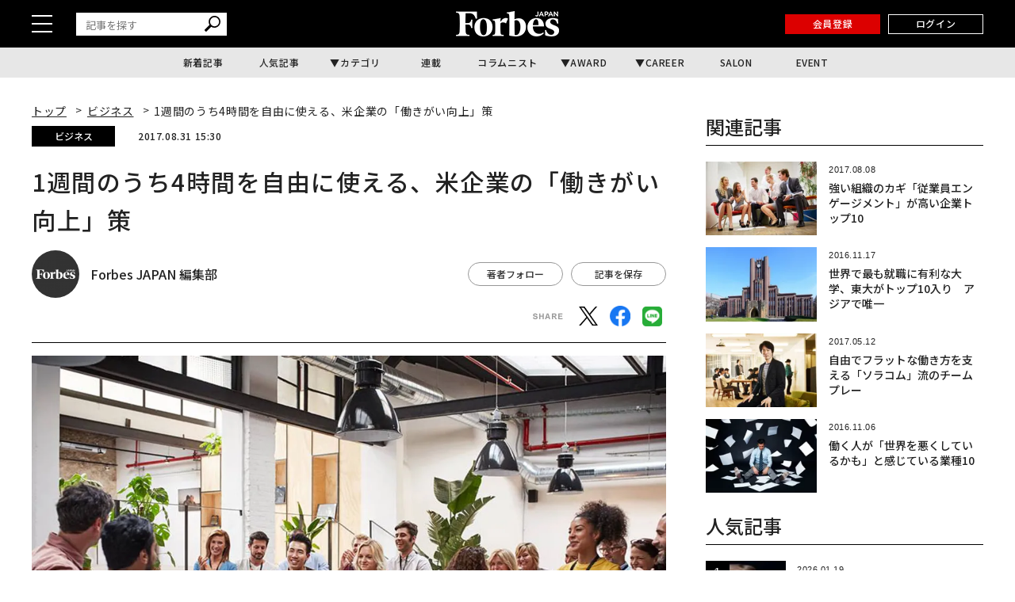

--- FILE ---
content_type: text/html; charset=utf-8
request_url: https://www.google.com/recaptcha/api2/aframe
body_size: 183
content:
<!DOCTYPE HTML><html><head><meta http-equiv="content-type" content="text/html; charset=UTF-8"></head><body><script nonce="4I8Vbkktm-q96qfed-EHoQ">/** Anti-fraud and anti-abuse applications only. See google.com/recaptcha */ try{var clients={'sodar':'https://pagead2.googlesyndication.com/pagead/sodar?'};window.addEventListener("message",function(a){try{if(a.source===window.parent){var b=JSON.parse(a.data);var c=clients[b['id']];if(c){var d=document.createElement('img');d.src=c+b['params']+'&rc='+(localStorage.getItem("rc::a")?sessionStorage.getItem("rc::b"):"");window.document.body.appendChild(d);sessionStorage.setItem("rc::e",parseInt(sessionStorage.getItem("rc::e")||0)+1);localStorage.setItem("rc::h",'1768967456649');}}}catch(b){}});window.parent.postMessage("_grecaptcha_ready", "*");}catch(b){}</script></body></html>

--- FILE ---
content_type: application/javascript; charset=utf-8
request_url: https://fundingchoicesmessages.google.com/f/AGSKWxUUJ1iT5EDyRezw-TqOTVXL7MuwH7r2V-iMm3aBiI3X2eSPaF9BnVmnlCspEU8X46LWRe0kiBTTtIs8TeUoTW8KWCiGobmLPZ5rwZUgPblkJ1BitidVVWtB1mk99tR8SV9-O3gzpWQE0owYooy_qwfeaeM0j57RhYVMSQK6spJiY57jagwct9QLWPWl/_.adframesrc./ads7.-google-ads-/banners_rotation./banner/700
body_size: -1290
content:
window['04bb8b10-46bb-4dd2-8bcb-7d4296b77494'] = true;

--- FILE ---
content_type: application/javascript; charset=utf-8
request_url: https://fundingchoicesmessages.google.com/f/AGSKWxUjEL-3hp78eCpmJmdSRfMesR7QiSxmE97Ve_uhqgKiB1dLPtwxU8P31jehWsYP5MjCExXu4rLypGNAs1Dl0qr9HYRUH3dhOnT0vDuOFQ8u-RKUtcnfE8lB6TfnbhmANAE39DF3WA==?fccs=W251bGwsbnVsbCxudWxsLG51bGwsbnVsbCxudWxsLFsxNzY4OTY3NDQ5LDgzOTAwMDAwMF0sbnVsbCxudWxsLG51bGwsW251bGwsWzddXSwiaHR0cHM6Ly9mb3JiZXNqYXBhbi5jb20vYXJ0aWNsZXMvZGV0YWlsLzE3MzMwIixudWxsLFtbOCwiOW9FQlItNW1xcW8iXSxbOSwiZW4tVVMiXSxbMjYsIjIiXSxbMTksIjIiXSxbMTcsIlswXSJdLFsyNCwiIl0sWzI1LCJbWzMxMDgyMjUzXV0iXSxbMjksImZhbHNlIl1dXQ
body_size: -218
content:
if (typeof __googlefc.fcKernelManager.run === 'function') {"use strict";this.default_ContributorServingResponseClientJs=this.default_ContributorServingResponseClientJs||{};(function(_){var window=this;
try{
var QH=function(a){this.A=_.t(a)};_.u(QH,_.J);var RH=_.ed(QH);var SH=function(a,b,c){this.B=a;this.params=b;this.j=c;this.l=_.F(this.params,4);this.o=new _.dh(this.B.document,_.O(this.params,3),new _.Qg(_.Qk(this.j)))};SH.prototype.run=function(){if(_.P(this.params,10)){var a=this.o;var b=_.eh(a);b=_.Od(b,4);_.ih(a,b)}a=_.Rk(this.j)?_.be(_.Rk(this.j)):new _.de;_.ee(a,9);_.F(a,4)!==1&&_.G(a,4,this.l===2||this.l===3?1:2);_.Fg(this.params,5)&&(b=_.O(this.params,5),_.hg(a,6,b));return a};var TH=function(){};TH.prototype.run=function(a,b){var c,d;return _.v(function(e){c=RH(b);d=(new SH(a,c,_.A(c,_.Pk,2))).run();return e.return({ia:_.L(d)})})};_.Tk(8,new TH);
}catch(e){_._DumpException(e)}
}).call(this,this.default_ContributorServingResponseClientJs);
// Google Inc.

//# sourceURL=/_/mss/boq-content-ads-contributor/_/js/k=boq-content-ads-contributor.ContributorServingResponseClientJs.en_US.9oEBR-5mqqo.es5.O/d=1/exm=kernel_loader,loader_js_executable/ed=1/rs=AJlcJMwtVrnwsvCgvFVyuqXAo8GMo9641A/m=web_iab_tcf_v2_signal_executable
__googlefc.fcKernelManager.run('\x5b\x5b\x5b8,\x22\x5bnull,\x5b\x5bnull,null,null,\\\x22https:\/\/fundingchoicesmessages.google.com\/f\/AGSKWxUqA1U1CukcU_KJ-UmCmE3frID10Nmh9_RsNOJguZLjJG6MeJLF6DRm3ic6JMhc9kRrl92VU1L6T4JyHpzj_QHAiX1j3qpRXrcYlVh-P63hAQz4Xjz5xSqz8AjCjppHC5L7TQpgvg\\\\u003d\\\\u003d\\\x22\x5d,null,null,\x5bnull,null,null,\\\x22https:\/\/fundingchoicesmessages.google.com\/el\/AGSKWxWov4S9bmSMWIq_sDH7cKldwHUT0EQrzygjcm7uAH9tMnTykCJlXP5Ftvf41YeWcsrfv1dFOhbHTDnST9FTJ-Tvuo-VuicMEV1u8GCsfk1Dr1uKQuofi7Ss35XKLMoJjvDLZLsCKg\\\\u003d\\\\u003d\\\x22\x5d,null,\x5bnull,\x5b7\x5d\x5d\x5d,\\\x22forbesjapan.com\\\x22,1,\\\x22en\\\x22,null,null,null,null,1\x5d\x22\x5d\x5d,\x5bnull,null,null,\x22https:\/\/fundingchoicesmessages.google.com\/f\/AGSKWxUBTqpPKir7eY_Si0T4lqX7IWuBrtcoX77oPI3nlKxdujUJU1vFBeJia06GgR1qP26vWgeGRaYIGsoJ-FZDjez9jOEK5XDa3_ydXUtHS1D1MKuxavinSugvNqJ0k2hZLzsE_V6BiA\\u003d\\u003d\x22\x5d\x5d');}